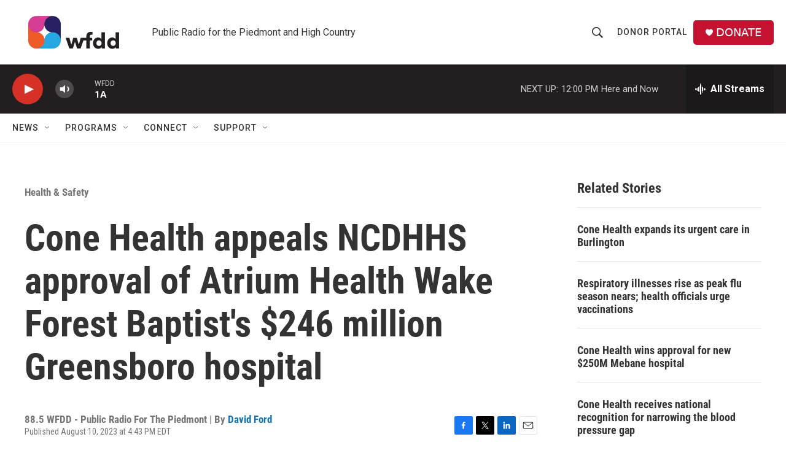

--- FILE ---
content_type: text/html; charset=utf-8
request_url: https://www.google.com/recaptcha/api2/aframe
body_size: 265
content:
<!DOCTYPE HTML><html><head><meta http-equiv="content-type" content="text/html; charset=UTF-8"></head><body><script nonce="0QV4tUOnsgcxtpsXIM-NgQ">/** Anti-fraud and anti-abuse applications only. See google.com/recaptcha */ try{var clients={'sodar':'https://pagead2.googlesyndication.com/pagead/sodar?'};window.addEventListener("message",function(a){try{if(a.source===window.parent){var b=JSON.parse(a.data);var c=clients[b['id']];if(c){var d=document.createElement('img');d.src=c+b['params']+'&rc='+(localStorage.getItem("rc::a")?sessionStorage.getItem("rc::b"):"");window.document.body.appendChild(d);sessionStorage.setItem("rc::e",parseInt(sessionStorage.getItem("rc::e")||0)+1);localStorage.setItem("rc::h",'1768836987690');}}}catch(b){}});window.parent.postMessage("_grecaptcha_ready", "*");}catch(b){}</script></body></html>